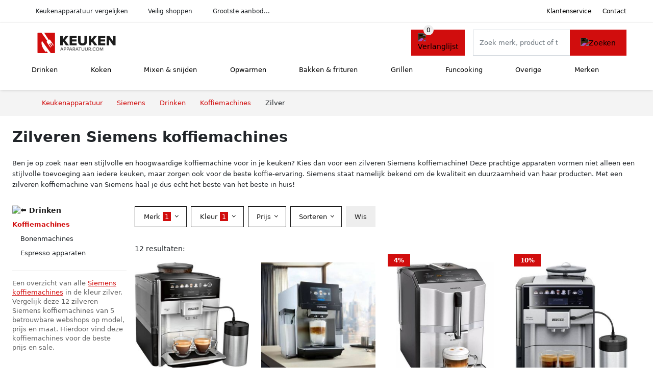

--- FILE ---
content_type: text/html; charset=UTF-8
request_url: https://keukenapparatuur.com/siemens/koffiemachines?color=zilver
body_size: 9113
content:
<!DOCTYPE html>
<html lang="nl-NL">
<head>
    <meta charset="UTF-8">

    <link rel="dns-prefetch" href="https://www.googletagmanager.com">
    <link rel="dns-prefetch" href="https://www.google-analytics.com">
    <link rel="dns-prefetch" href="https://fonts.gstatic.com">
    <link rel="preload" href="https://wct-2.com/wct.js" as="script">
    <link rel="preconnect" href="https://www.googletagmanager.com">
    <link rel="preconnect" href="https://www.google-analytics.com">

    <meta http-equiv="X-UA-Compatible" content="IE=edge">
    <meta name="viewport" content="width=device-width, initial-scale=1.0, minimum-scale=1.0, maximum-scale=5.0, user-scalable=yes">
    <title>Zilveren Siemens koffiemachines - Keukenapparatuur.com</title>
    <meta name="robots" content="index,follow">
    <link rel="icon" href="/favicon.ico">

    
	<meta name="description" content="Vind goede zilveren siemens koffiemachines op keukenapparatuur.com. Het grootste aanbod, nieuwe collectie, uitverkoop, alle merken van alle keukenapparatuur.">
	<link rel="canonical" href="https://keukenapparatuur.com/siemens/koffiemachines?color=zilver">
    <link rel="stylesheet" type="text/css" href="/resources/css/app.css?v=3.1.1" media="all" />
    
    <link rel="stylesheet" href="/resources/css/products.css?v=3.1.1">
        <link rel="dns-prefetch" href="https://www.googletagmanager.com">
        <script>
            (function(w, d, s, l, i) {
                w[l] = w[l] || [];
                w[l].push({
                    'gtm.start': new Date().getTime(),
                    event: 'gtm.js'
                });
                var f = d.getElementsByTagName(s)[0],
                    j = d.createElement(s),
                    dl = l != 'dataLayer' ? '&l=' + l : '';
                j.async = true;
                j.src =
                    'https://www.googletagmanager.com/gtm.js?id=' + i + dl;
                f.parentNode.insertBefore(j, f);
            })(window, document, 'script', 'dataLayer', 'GTM-MT3V6H3');
        </script>
    
    <style>
         :root {
            --primary: 209, 13, 13;
            --primary-dark-theme: 255, 124, 124;
            --link-dark-theme: 255, 124, 124;
        }
    </style>

    

    <script type="text/javascript">
        (function(w, c, t, u) {
            w._wct = w._wct || {};
            w._wct = u;
            var s = c.createElement(t);
            s.type = 'text/javascript';
            s.async = true;
            s.src = 'https://wct-2.com/wct.js';
            var r = c.getElementsByTagName(t)[0];
            r.parentNode.insertBefore(s, r);
        }(window, document, 'script', {
            'uid': 'cVaViC',
            'google_tracking_id': '',
            'proxy': 'https://wct-2.com'
        }));
    </script>

    <meta property="og:title" content="Zilveren Siemens koffiemachines - Keukenapparatuur.com" />
    <meta property="og:description" content="Vind goede zilveren siemens koffiemachines op…" />
        <meta property="og:site_name" content="Keukenapparatuur.com" />
    <meta property="og:url" content="https://keukenapparatuur.com/siemens/koffiemachines?color=zilver" />

    
    <base href="https://keukenapparatuur.com/">
</head>

<body class="v3 site-kitchen page-siemenskoffiemachines ">
    <noscript><iframe src="https://www.googletagmanager.com/ns.html?id=GTM-MT3V6H3" height="0" width="0" style="display:none;visibility:hidden"></iframe></noscript>    <div class="navbar d-none d-lg-flex navbar-expand-lg" id="navbar-top">
        <div class="container-fluid">
            <ul class="navbar-nav ul-checks">
                
                                <li class="nav-item">Keukenapparatuur vergelijken</li>
                                <li class="nav-item">Veilig  shoppen</li>
                                <li class="nav-item">Grootste aanbod...</li>            </ul>
            <ul class="navbar-nav ms-auto">
                <li class="nav-item"><a rel="nofollow" class="nav-link" href="/klantenservice">Klantenservice</a></li>
                <li class="nav-item"><a rel="nofollow" class="nav-link" href="/klantenservice/contact">Contact</a></li>
                            </ul>
        </div>
    </div>

    <nav class="navbar navbar-expand-lg navbar-light" id="navbar-main">
        <div class="container-fluid">
            <button id="menu-toggler" class="navbar-toggler" type="button" aria-label="Toggle navigation">
                <span class="navbar-toggler-icon"></span>
            </button>
            <a class="navbar-brand" href="https://keukenapparatuur.com/">
                <img src="/resources/img/keukenapparatuur-logo.svg" alt="Keukenapparatuur.com" class="img-fluid" width="196px" height="30px">            </a>
                            <span class="btn btn-primary me-3 btn-wishlist mobile" data-route="/verlanglijst" title="Verlanglijst">
                    <img src="/resources/img/fas/heart.svg" alt="Verlanglijst" class="icon invert">
                </span>
                        <div class="collapse navbar-collapse" id="navbar-menu">
                <ul class="navbar-nav me-auto my-2 my-lg-0 navbar-nav-scroll">
                    <li class="nav-item dropdown"><a class="nav-link" href="/drinken" >Drinken</a>            <button class="nav-link dropdown-toggle btn btn-light" role="button" data-bs-toggle="dropdown" aria-expanded="false">
                <img src="/resources/img/far/chevron-down.svg" alt="⬇️" class="icon">
            </button>

                            <ul id="dropdown-master4" class="dropdown-menu full-width-dropdown p-0">
                    <div class="container d-flex d-md-block h-100">
                        <ul style="columns: 4;">
                            <li><a href="biertaps">Biertaps</a></li><li><a href="bruiswatertoestellen">Bruiswatertoestellen</a></li><li><a href="citruspersen">Citruspersen</a></li><li><a href="ijsblokjesmachines">Ijsblokjesmachines</a></li><li><a href="koffiemachines">Koffiemachines</a></li><li><a href="koffiemolens">Koffiemolens</a></li><li><a href="kokendwaterkranen">Kokendwaterkranen</a></li><li><a href="melkopschuimers">Melkopschuimers</a></li><li><a href="sapcentrifuges">Sapcentrifuges</a></li><li><a href="slowjuicers">Slowjuicers</a></li><li><a href="waterkokers">Waterkokers</a></li><li><a href="yoghurtmakers">Yoghurtmakers</a></li>                        </ul>
                    </div>
                </ul>
                </li><li class="nav-item dropdown"><a class="nav-link" href="/koken" >Koken</a>            <button class="nav-link dropdown-toggle btn btn-light" role="button" data-bs-toggle="dropdown" aria-expanded="false">
                <img src="/resources/img/far/chevron-down.svg" alt="⬇️" class="icon">
            </button>

                            <ul id="dropdown-master5" class="dropdown-menu full-width-dropdown p-0">
                    <div class="container d-flex d-md-block h-100">
                        <ul style="columns: 4;">
                            <li><a href="afzuigkappen">Afzuigkappen</a></li><li><a href="eierkokers">Eierkokers</a></li><li><a href="fornuizen">Fornuizen</a></li><li><a href="kookplaten">Kookplaten</a></li><li><a href="kooksets">Kooksets</a></li><li><a href="multicookers">Multicookers</a></li><li><a href="rijstkokers">Rijstkokers</a></li><li><a href="slowcookers">Slowcookers</a></li><li><a href="soepmakers">Soepmakers</a></li><li><a href="sous-vides">Sous vides</a></li><li><a href="stoomkokers">Stoomkokers</a></li>                        </ul>
                    </div>
                </ul>
                </li><li class="nav-item dropdown"><a class="nav-link" href="/mixen-en-snijden" >Mixen & snijden</a>            <button class="nav-link dropdown-toggle btn btn-light" role="button" data-bs-toggle="dropdown" aria-expanded="false">
                <img src="/resources/img/far/chevron-down.svg" alt="⬇️" class="icon">
            </button>

                            <ul id="dropdown-master6" class="dropdown-menu full-width-dropdown p-0">
                    <div class="container d-flex d-md-block h-100">
                        <ul style="columns: 4;">
                            <li><a href="blenders">Blenders</a></li><li><a href="elektrische-messen">Elektrische messen</a></li><li><a href="foodprocessors">Foodprocessors</a></li><li><a href="hakmolens">Hakmolens</a></li><li><a href="handmixers">Handmixers</a></li><li><a href="keukenmixers">Keukenmixers</a></li><li><a href="snijmachines">Snijmachines</a></li><li><a href="staafmixers">Staafmixers</a></li>                        </ul>
                    </div>
                </ul>
                </li><li class="nav-item dropdown"><a class="nav-link" href="/opwarmen" >Opwarmen</a>            <button class="nav-link dropdown-toggle btn btn-light" role="button" data-bs-toggle="dropdown" aria-expanded="false">
                <img src="/resources/img/far/chevron-down.svg" alt="⬇️" class="icon">
            </button>

                            <ul id="dropdown-master7" class="dropdown-menu full-width-dropdown p-0">
                    <div class="container d-flex d-md-block h-100">
                        <ul style="columns: 4;">
                            <li><a href="magnetrons">Magnetrons</a></li><li><a href="ovens">Ovens</a></li><li><a href="stoomovens">Stoomovens</a></li><li><a href="warmhoudlades">Warmhoudlades</a></li><li><a href="warmhoudplaten">Warmhoudplaten</a></li>                        </ul>
                    </div>
                </ul>
                </li><li class="nav-item dropdown"><a class="nav-link" href="/bakken-en-frituren" >Bakken & frituren</a>            <button class="nav-link dropdown-toggle btn btn-light" role="button" data-bs-toggle="dropdown" aria-expanded="false">
                <img src="/resources/img/far/chevron-down.svg" alt="⬇️" class="icon">
            </button>

                            <ul id="dropdown-master9" class="dropdown-menu full-width-dropdown p-0">
                    <div class="container d-flex d-md-block h-100">
                        <ul style="columns: 4;">
                            <li><a href="airfryers">Airfryers</a></li><li><a href="broodbakmachines">Broodbakmachines</a></li><li><a href="friteuses">Friteuses</a></li>                        </ul>
                    </div>
                </ul>
                </li><li class="nav-item dropdown"><a class="nav-link" href="/grillen" >Grillen</a>            <button class="nav-link dropdown-toggle btn btn-light" role="button" data-bs-toggle="dropdown" aria-expanded="false">
                <img src="/resources/img/far/chevron-down.svg" alt="⬇️" class="icon">
            </button>

                            <ul id="dropdown-master10" class="dropdown-menu full-width-dropdown p-0">
                    <div class="container d-flex d-md-block h-100">
                        <ul style="columns: 4;">
                            <li><a href="broodroosters">Broodroosters</a></li><li><a href="contactgrills">Contactgrills</a></li><li><a href="grills">Grills</a></li><li><a href="tosti-apparaten">Tosti apparaten</a></li>                        </ul>
                    </div>
                </ul>
                </li><li class="nav-item dropdown"><a class="nav-link" href="/funcooking" >Funcooking</a>            <button class="nav-link dropdown-toggle btn btn-light" role="button" data-bs-toggle="dropdown" aria-expanded="false">
                <img src="/resources/img/far/chevron-down.svg" alt="⬇️" class="icon">
            </button>

                            <ul id="dropdown-master12" class="dropdown-menu full-width-dropdown p-0">
                    <div class="container d-flex d-md-block h-100">
                        <ul style="columns: 4;">
                            <li><a href="chocoladefonteinen">Chocoladefonteinen</a></li><li><a href="cupcakemakers">Cupcakemakers</a></li><li><a href="droogovens">Droogovens</a></li><li><a href="fonduesets">Fonduesets</a></li><li><a href="gourmetsets">Gourmetsets</a></li><li><a href="hotdog-makers">Hotdog makers</a></li><li><a href="ijsmachines">Ijsmachines</a></li><li><a href="pannenkoekenmakers">Pannenkoekenmakers</a></li><li><a href="party-pannen">Party pannen</a></li><li><a href="pizzamakers">Pizzamakers</a></li><li><a href="poffertjespannen">Poffertjespannen</a></li><li><a href="popcornmakers">Popcornmakers</a></li><li><a href="suikerspinmachines">Suikerspinmachines</a></li><li><a href="wafelijzerplaten">Wafelijzerplaten</a></li><li><a href="wafelijzers">Wafelijzers</a></li><li><a href="wok-sets">Wok sets</a></li>                        </ul>
                    </div>
                </ul>
                </li><li class="nav-item dropdown"><a class="nav-link" href="/overige" >Overige</a>            <button class="nav-link dropdown-toggle btn btn-light" role="button" data-bs-toggle="dropdown" aria-expanded="false">
                <img src="/resources/img/far/chevron-down.svg" alt="⬇️" class="icon">
            </button>

                            <ul id="dropdown-master8" class="dropdown-menu full-width-dropdown p-0">
                    <div class="container d-flex d-md-block h-100">
                        <ul style="columns: 4;">
                            <li><a href="keukenweegschalen">Keukenweegschalen</a></li><li><a href="pastamachines">Pastamachines</a></li><li><a href="vacumeerlades">Vacumeerlades</a></li><li><a href="vacumeermachines">Vacumeermachines</a></li>                        </ul>
                    </div>
                </ul>
                </li><li class="nav-item "><a class="nav-link" href="/merken" >Merken</a></li>                </ul>

                                    <form id="searchbox" class="position-relative d-none d-lg-flex" method="GET" action="/zoeken">
                                                                        <span class="btn btn-primary me-3 btn-wishlist" data-route="/verlanglijst" title="Verlanglijst">
                            <img src="/resources/img/fas/heart.svg" alt="Verlanglijst" class="icon invert">
                        </span>
                        <div class="input-group input-group-border">
                                                        <input class="form-control main-search" type="search" name="q" autocomplete="off" placeholder="Zoek merk, product of trefwoord.." aria-label="Search" value="">
                            <button class="btn btn-primary" type="submit"><img src="/resources/img/fas/search.svg" alt="Zoeken" class="icon invert"></button>
                        </div>
                    </form>
                            </div>

        </div>
        <div id="navbar-full" class="container-fluid"></div>
    </nav>

    <form id="menu-searchbar" class="position-relative d-block d-lg-none p-2" method="GET" action="/zoeken">
        <div class="input-group mt-1">
            <input class="form-control main-search" type="search" name="q" autocomplete="off" placeholder="Zoek merk, product of trefwoord.." aria-label="Search" value="">
            <button class="btn btn-primary" type="submit"><img src="/resources/img/fas/search.svg" alt="Zoeken" class="icon invert"></button>
        </div>
    </form><section class="section-breadcrumb">
    <div class="container">
        <nav aria-label="breadcrumb">
            <ol class="breadcrumb" itemscope itemtype="http://schema.org/BreadcrumbList">
                <li itemprop="itemListElement" itemscope itemtype="http://schema.org/ListItem" class="breadcrumb-item"><a itemprop="item" href="/"><span itemprop="name">Keukenapparatuur</span><meta itemprop="position" content="1"></a></li>
<li itemprop="itemListElement" itemscope itemtype="http://schema.org/ListItem" class="breadcrumb-item"><a itemprop="item" href="/siemens"><span itemprop="name">Siemens</span><meta itemprop="position" content="2"></a></li>
<li itemprop="itemListElement" itemscope itemtype="http://schema.org/ListItem" class="breadcrumb-item"><a itemprop="item" href="/siemens/drinken"><span itemprop="name">Drinken</span><meta itemprop="position" content="3"></a></li>
<li itemprop="itemListElement" itemscope itemtype="http://schema.org/ListItem" class="breadcrumb-item"><a itemprop="item" href="/siemens/koffiemachines"><span itemprop="name">Koffiemachines</span><meta itemprop="position" content="4"></a></li>
<li itemprop="itemListElement" itemscope itemtype="http://schema.org/ListItem" class="breadcrumb-item"><span itemprop="name">Zilver</span><meta itemprop="position" content="5"></li>
            </ol>
        </nav>
    </div>
</section>
<style>
 @media (max-width: 767.98px) {
 body {
 display: grid;
 }

 body .section-breadcrumb {
 order: 1000;
 }

 body footer {
 order: 1001;
 margin-top: 0;
 }
 }

 .button-container {
 position: fixed;
 bottom: 20px;
 right: 20px;
 z-index: 1000;
 }
</style>

<div class="button-container">
 <span class="btn btn-primary d-none btn-up" title="Omhoog">
 <img src="/resources/img/fas/arrow-up.svg" alt="Pijltje omhoog" class="icon invert ml-2">
 </span>
</div>

<section id="product-list">

 <div id="product-list-title">
 <div class="row align-items-center">
 <div class="col-12 d-flex d-md-none mb-3">
 <a class="btn btn-light" title="Drinken" href="/drinken" ><img class="icon" src="/resources/img/fas/arrow-left.svg" alt="⬅️" title="Vorige"></a> <button type="button" class="btn btn-outline-dark ms-auto me-1 btn-filter-reset-all">Wis filters</button>
 <button type="button" class="btn btn-outline-primary btn-filter-bar">Alle filters</button>
 </div>
 <div class="col-12 col-md-auto">
 <h1>Zilveren Siemens koffiemachines</h1>
 </div>
 </div>
 </div>

 <div id="product-list-intro">
 <div id="intro-text"><p>Ben je op zoek naar een stijlvolle en hoogwaardige koffiemachine voor in je keuken? Kies dan voor een zilveren Siemens koffiemachine! Deze prachtige apparaten vormen niet alleen een stijlvolle toevoeging aan iedere keuken, maar zorgen ook voor de beste koffie-ervaring. Siemens staat namelijk bekend om de kwaliteit en duurzaamheid van haar producten. Met een zilveren koffiemachine van Siemens haal je dus echt het beste van het beste in huis!</p></div>
 <button type="button" class="btn btn-sm btn-link p-0 mb-3" id="read-more">Meer lezen</button>
 </div>

 <div id="product-list-sidebar">
 <div class="h6 mb-2">
 <a class="text-dark" title="Drinken" href="/drinken" ><img class="icon icon-up-1" src="/resources/img/fas/chevron-left.svg" alt="⬅️" title="Vorige"> Drinken</a> </div>
 <ul class="sidebar-filter">
 <li class="active"><span data-open-url="/siemens/drinken?color=zilver" >Koffiemachines</span></li><li><ul><li><span data-open-url="/siemens/bonenmachines?color=zilver" >Bonenmachines</span></li><li><a title="Zilveren Siemens espresso apparaten" href="/siemens/espresso-apparaten?color=zilver" >Espresso apparaten</a></li></li></ul> </ul>

 <div class="my-2">
 <hr>
 <p style="color: #626262; line-height: 140%; font-size: .9em;">
 Een overzicht van alle <a href="/siemens" title="Siemens schoenen">Siemens</a> <a href="/koffiemachines" title="Koffiemachines">koffiemachines</a> in de kleur zilver. Vergelijk deze 12 zilveren Siemens koffiemachines van 5 betrouwbare webshops op model, prijs en maat. Hierdoor vind deze koffiemachines voor de beste prijs en sale. </p>
 </div>

 </div>

 <div id="product-list-filters">
 <div id="quick-filters" class="mb-3">
 <span class="btn btn-light me-2 " data-open-url="/siemens/bonenmachines?color=zilver" >Bonenmachines</span><a class="btn btn-light me-2 " title="Zilveren Siemens espresso apparaten" href="/siemens/espresso-apparaten?color=zilver" >Espresso apparaten</a> </div>
 
 <div class="row filter-bar g-2 mb-3">
 <div class="col-12 filter-top-bar">
 <div class="row">
 <div class="col-auto">
 <button type="button" class="btn btn-outline-dark btn-filter-bar"><img class="icon" src="/resources/img/fas/arrow-left.svg" alt="⬅️"></button>
 </div>
 <div class="col">
 Filter </div>
 </div>
 </div>
 <input type="hidden" name="q" value=""><input type="hidden" name="master_category" value="drinken"><input type="hidden" name="categories[]" value="koffiemachines"> <div class="col-auto">
 <div class="dropdown dropdown-brands" data-type="brands">
 <button class="btn btn-outline-dark dropdown-toggle" type="button" data-bs-toggle="dropdown" aria-expanded="false">
 Merk <span class="dropdown-count">1</span>
 </button>
 <div class="dropdown-menu">
 <div class="brand-search-group">
 <label class="input-group input-group-border">
 <input class="form-control brands-input" placeholder="Zoek merk">
 <span class="input-group-text"><img src="/resources/img/fas/search.svg" alt="Zoeken" class="icon"></span>
 </label>
 </div>
 <ul class="dropdown-menu-items">
 <li><span data-filter="siemens" class="dropdown-item active" data-open-url="/koffiemachines?color=zilver" ><span>Siemens</span> <span>12</span></span></li><li><span data-filter="adler" class="dropdown-item" data-open-url="/koffiemachines?brands=adler,siemens&color=zilver" ><span>Adler</span> <span>2</span></span></li><li><span data-filter="aigostar" class="dropdown-item" data-open-url="/koffiemachines?brands=aigostar,siemens&color=zilver" ><span>Aigostar</span> <span>1</span></span></li><li><span data-filter="ariete" class="dropdown-item" data-open-url="/koffiemachines?brands=ariete,siemens&color=zilver" ><span>Ariete</span> <span>4</span></span></li><li><span data-filter="bartscher" class="dropdown-item" data-open-url="/koffiemachines?brands=bartscher,siemens&color=zilver" ><span>Bartscher</span> <span>15</span></span></li><li><span data-filter="beem" class="dropdown-item" data-open-url="/koffiemachines?brands=beem,siemens&color=zilver" ><span>Beem</span> <span>5</span></span></li><li><span data-filter="beko" class="dropdown-item" data-open-url="/koffiemachines?brands=beko,siemens&color=zilver" ><span>Beko</span> <span>2</span></span></li><li><span data-filter="bestron" class="dropdown-item" data-open-url="/koffiemachines?brands=bestron,siemens&color=zilver" ><span>Bestron</span> <span>2</span></span></li><li><span data-filter="bialetti" class="dropdown-item" data-open-url="/koffiemachines?brands=bialetti,siemens&color=zilver" ><span>Bialetti</span> <span>4</span></span></li><li><span data-filter="biolomix" class="dropdown-item" data-open-url="/koffiemachines?brands=biolomix,siemens&color=zilver" ><span>BioloMix</span> <span>2</span></span></li><li><span data-filter="blackdecker" class="dropdown-item" data-open-url="/koffiemachines?brands=blackdecker,siemens&color=zilver" ><span>Black+Decker</span> <span>2</span></span></li><li><span data-filter="bosch" class="dropdown-item" data-open-url="/koffiemachines?brands=bosch,siemens&color=zilver" ><span>Bosch</span> <span>2</span></span></li><li><span data-filter="caterchef" class="dropdown-item" data-open-url="/koffiemachines?brands=caterchef,siemens&color=zilver" ><span>CaterChef</span> <span>2</span></span></li><li><span data-filter="cecotec" class="dropdown-item" data-open-url="/koffiemachines?brands=cecotec,siemens&color=zilver" ><span>Cecotec</span> <span>2</span></span></li><li><span data-filter="clatronic" class="dropdown-item" data-open-url="/koffiemachines?brands=clatronic,siemens&color=zilver" ><span>CLATRONIC</span> <span>1</span></span></li><li><span data-filter="cloer" class="dropdown-item" data-open-url="/koffiemachines?brands=cloer,siemens&color=zilver" ><span>Cloer</span> <span>1</span></span></li><li><span data-filter="delonghi" class="dropdown-item" data-open-url="/koffiemachines?brands=delonghi,siemens&color=zilver" ><span>Delonghi</span> <span>25</span></span></li><li><span data-filter="domo" class="dropdown-item" data-open-url="/koffiemachines?brands=domo,siemens&color=zilver" ><span>Domo</span> <span>4</span></span></li><li><span data-filter="gaggia" class="dropdown-item" data-open-url="/koffiemachines?brands=gaggia,siemens&color=zilver" ><span>Gaggia</span> <span>7</span></span></li><li><span data-filter="hibrew" class="dropdown-item" data-open-url="/koffiemachines?brands=hibrew,siemens&color=zilver" ><span>HiBrew</span> <span>6</span></span></li><li><span data-filter="inventum" class="dropdown-item" data-open-url="/koffiemachines?brands=inventum,siemens&color=zilver" ><span>Inventum</span> <span>1</span></span></li><li><span data-filter="jura" class="dropdown-item" data-open-url="/koffiemachines?brands=jura,siemens&color=zilver" ><span>Jura</span> <span>4</span></span></li><li><span data-filter="kitchenaid" class="dropdown-item" data-open-url="/koffiemachines?brands=kitchenaid,siemens&color=zilver" ><span>KitchenAid</span> <span>1</span></span></li><li><span data-filter="klarstein" class="dropdown-item" data-open-url="/koffiemachines?brands=klarstein,siemens&color=zilver" ><span>Klarstein</span> <span>5</span></span></li><li><span data-filter="krups" class="dropdown-item" data-open-url="/koffiemachines?brands=krups,siemens&color=zilver" ><span>Krups</span> <span>10</span></span></li><li><span data-filter="lelit" class="dropdown-item" data-open-url="/koffiemachines?brands=lelit,siemens&color=zilver" ><span>Lelit</span> <span>5</span></span></li><li><span data-filter="livoo" class="dropdown-item" data-open-url="/koffiemachines?brands=livoo,siemens&color=zilver" ><span>Livoo</span> <span>1</span></span></li><li><span data-filter="magimix" class="dropdown-item" data-open-url="/koffiemachines?brands=magimix,siemens&color=zilver" ><span>Magimix</span> <span>2</span></span></li><li><span data-filter="media-evolution" class="dropdown-item" data-open-url="/koffiemachines?brands=media-evolution,siemens&color=zilver" ><span>Media Evolution</span> <span>3</span></span></li><li><span data-filter="medion" class="dropdown-item" data-open-url="/koffiemachines?brands=medion,siemens&color=zilver" ><span>Medion</span> <span>3</span></span></li><li><span data-filter="melitta" class="dropdown-item" data-open-url="/koffiemachines?brands=melitta,siemens&color=zilver" ><span>Melitta</span> <span>17</span></span></li><li><span data-filter="mesko" class="dropdown-item" data-open-url="/koffiemachines?brands=mesko,siemens&color=zilver" ><span>Mesko</span> <span>1</span></span></li><li><span data-filter="miele" class="dropdown-item" data-open-url="/koffiemachines?brands=miele,siemens&color=zilver" ><span>Miele</span> <span>1</span></span></li><li><span data-filter="moccamaster" class="dropdown-item" data-open-url="/koffiemachines?brands=moccamaster,siemens&color=zilver" ><span>Moccamaster</span> <span>8</span></span></li><li><span data-filter="nedis" class="dropdown-item" data-open-url="/koffiemachines?brands=nedis,siemens&color=zilver" ><span>Nedis</span> <span>1</span></span></li><li><span data-filter="nivona" class="dropdown-item" data-open-url="/koffiemachines?brands=nivona,siemens&color=zilver" ><span>Nivona</span> <span>5</span></span></li><li><span data-filter="philips" class="dropdown-item" data-open-url="/koffiemachines?brands=philips,siemens&color=zilver" ><span>Philips</span> <span>2</span></span></li><li><span data-filter="princess" class="dropdown-item" data-open-url="/koffiemachines?brands=princess,siemens&color=zilver" ><span>Princess</span> <span>2</span></span></li><li><span data-filter="proficook" class="dropdown-item" data-open-url="/koffiemachines?brands=proficook,siemens&color=zilver" ><span>ProfiCook</span> <span>8</span></span></li><li><span data-filter="quickmill" class="dropdown-item" data-open-url="/koffiemachines?brands=quickmill,siemens&color=zilver" ><span>Quickmill</span> <span>4</span></span></li><li><span data-filter="rommelsbacher" class="dropdown-item" data-open-url="/koffiemachines?brands=rommelsbacher,siemens&color=zilver" ><span>Rommelsbacher</span> <span>4</span></span></li><li><span data-filter="russell-hobbs" class="dropdown-item" data-open-url="/koffiemachines?brands=russell-hobbs,siemens&color=zilver" ><span>Russell Hobbs</span> <span>7</span></span></li><li><span data-filter="sage" class="dropdown-item" data-open-url="/koffiemachines?brands=sage,siemens&color=zilver" ><span>Sage</span> <span>8</span></span></li><li><span data-filter="saro" class="dropdown-item" data-open-url="/koffiemachines?brands=saro,siemens&color=zilver" ><span>Saro</span> <span>2</span></span></li><li><span data-filter="severin" class="dropdown-item" data-open-url="/koffiemachines?brands=severin,siemens&color=zilver" ><span>Severin</span> <span>4</span></span></li><li><span data-filter="smeg" class="dropdown-item" data-open-url="/koffiemachines?brands=siemens,smeg&color=zilver" ><span>Smeg</span> <span>2</span></span></li><li><span data-filter="solis" class="dropdown-item" data-open-url="/koffiemachines?brands=siemens,solis&color=zilver" ><span>SOLIS</span> <span>7</span></span></li><li><span data-filter="tomado" class="dropdown-item" data-open-url="/koffiemachines?brands=siemens,tomado&color=zilver" ><span>Tomado</span> <span>1</span></span></li><li><span data-filter="westinghouse" class="dropdown-item" data-open-url="/koffiemachines?brands=siemens,westinghouse&color=zilver" ><span>Westinghouse</span> <span>1</span></span></li><li><span data-filter="wmf" class="dropdown-item" data-open-url="/koffiemachines?brands=siemens,wmf&color=zilver" ><span>WMF</span> <span>5</span></span></li> </ul>
 <button type="button" class="btn btn-link btn-show-all-brands w-100">Alle merken weergeven</button>
 <div class="btn-group d-flex">
 <button type="button" class="btn btn-light btn-filter-reset">Wis</button>
 <button type="button" class="btn btn-primary btn-filter-apply">Opslaan <span class="apply-count">12</span></button>
 </div>
 </div>
 </div>
 </div>
 <div class="col-auto">
 <div class="dropdown dropdown-colors" data-type="colors">
 <button class="btn btn-outline-dark dropdown-toggle" type="button" data-bs-toggle="dropdown" aria-expanded="false">
 Kleur <span class="dropdown-count">1</span>
 </button>
 <div class="dropdown-menu">
 <ul class="dropdown-menu-items row g-2">
 <li class="col-6 color-zwart"><div class="color-inside"><span data-filter="zwart" data-name="Zwart" class="" data-open-url="/siemens/koffiemachines?colors=zilver,zwart" >
 <div style="background: #000000;">
 <img src="/resources/img/fas/check.svg" alt="✅" class="icon invert"> 
 </div>
 <span>Siemens koffiemachines</span>
 </span></div></li><li class="col-6 color-zilver"><div class="color-inside"><span data-filter="zilver" data-name="Zilver" class="active" data-open-url="/siemens/koffiemachines" >
 <div style="background: #cccccc;">
 <img src="/resources/img/fas/check.svg" alt="✅" class="icon invert"> 
 </div>
 <span>Siemens koffiemachines</span>
 </span></div></li><li class="col-6 color-grijs"><div class="color-inside"><span data-filter="grijs" data-name="Grijs" class="" data-open-url="/siemens/koffiemachines?colors=zilver,grijs" >
 <div style="background: #999999;">
 <img src="/resources/img/fas/check.svg" alt="✅" class="icon invert"> 
 </div>
 <span>Siemens koffiemachines</span>
 </span></div></li><li class="col-6 color-wit"><div class="color-inside"><span data-filter="wit" data-name="Wit" class="" data-open-url="/siemens/koffiemachines?colors=zilver,wit" >
 <div style="background: #ffffff;">
 <img src="/resources/img/fas/check.svg" alt="✅" class="icon "> 
 </div>
 <span>Siemens koffiemachines</span>
 </span></div></li> </ul>
 <div class="btn-group d-flex">
 <button type="button" class="btn btn-light btn-filter-reset">Wis</button>
 <button type="button" class="btn btn-primary btn-filter-apply">Opslaan <span class="apply-count">12</span></button>
 </div>
 </div>
 </div>
 </div>
 <div class="col-auto">
 <div class="dropdown dropdown-prices">
 <button class="btn btn-outline-dark dropdown-toggle" type="button" data-bs-toggle="dropdown" aria-expanded="false">
 Prijs <span class="dropdown-count"></span>
 </button>
 <div class="dropdown-menu">
 <div class="dropdown-menu-items">
 <div class="price-range" data-min="0" data-max="10000">
 <div class="multi-range">
 <div class="multi-range-bar"></div>
 <button type="button" class="btn-range btn-range-min"></button>
 <button type="button" class="btn-range btn-range-max"></button>
 </div>
 <div class="input-group">
 <span class="input-group-text border">&euro;</span>
 <input type="number" class="form-control price-range-min" name="price_min" step="25" min="0" max="10000" value="0" data-default="0">
 <input type="number" class="form-control price-range-max" name="price_max" step="25" min="0" max="10000" value="10000" data-default="10000">
 </div>
 </div>
 <div class="form-check sale-only">
 <input class="form-check-input" type="checkbox" value="1" name="sale" id="check-sale" >
 <label class="form-check-label" for="check-sale">
 Alleen afgeprijsde artikelen </label>
 </div>
 </div>
 <div class="btn-group d-flex">
 <button type="button" class="btn btn-light btn-filter-reset">Wis</button>
 <button type="button" class="btn btn-primary btn-filter-apply">Opslaan <span class="apply-count">12</span></button>
 </div>
 </div>
 </div>
 </div>
 
 
 <div class="col-auto">
 <div class="dropdown dropdown-sort" data-type="sort">
 <button class="btn btn-outline-dark dropdown-toggle" type="button" data-bs-toggle="dropdown" aria-expanded="false">
 Sorteren <span class="dropdown-count"></span>
 </button>
 <div class="dropdown-menu">
 <ul class="dropdown-menu-items">
 <li><span data-filter="recommended" class="dropdown-item active" data-open-url="/siemens/koffiemachines?color=zilver&sort=recommended" >Aanbevolen</span></li><li><span data-filter="price-low" class="dropdown-item" data-open-url="/siemens/koffiemachines?color=zilver&sort=price-low" >Laagste prijs</span></li><li><span data-filter="price-high" class="dropdown-item" data-open-url="/siemens/koffiemachines?color=zilver&sort=price-high" >Hoogste prijs</span></li><li><span data-filter="discount" class="dropdown-item" data-open-url="/siemens/koffiemachines?color=zilver&sort=discount" >Korting</span></li> </ul>
 </div>
 </div>
 </div>

 <div id="btn-actions" class="col-auto">
 <button type="button" class="btn btn-outline-dark btn-filter-reset-all">Wis</button>
 <button type="button" class="btn btn-primary btn-filter-apply btn-filter-apply-all">Toon <span class="apply-count">12</span> resultaten</button>
 </div>

 </div>
 </div>

 <div id="product-list-items">

 <div>
 12 resultaten:
 </div>
 
 <div id="product-list-row" class="row g-4">
 <a href="/product/siemens-te653m11rw-espressomachine-5-1868" class="col-product " data-id="5-1868"><picture class="img" ss-max="900"><source media="(min-width: 0px) and (max-width: 480px)" srcset="/images/products/art-en-craft/siemens-eq6-plus-s300-te653m11rw-volautomatische-espressomachines-4242003862070-2470-haai0.jpg?width=200 1x, /images/products/art-en-craft/siemens-eq6-plus-s300-te653m11rw-volautomatische-espressomachines-4242003862070-2470-haai0.jpg?width=400 2x"><source media="(min-width: 480px) and (max-width: 768px)" srcset="/images/products/art-en-craft/siemens-eq6-plus-s300-te653m11rw-volautomatische-espressomachines-4242003862070-2470-haai0.jpg?width=400 1x, /images/products/art-en-craft/siemens-eq6-plus-s300-te653m11rw-volautomatische-espressomachines-4242003862070-2470-haai0.jpg?width=800 2x"><source media="(min-width: 768px)" srcset="/images/products/art-en-craft/siemens-eq6-plus-s300-te653m11rw-volautomatische-espressomachines-4242003862070-2470-haai0.jpg?width=300 1x, /images/products/art-en-craft/siemens-eq6-plus-s300-te653m11rw-volautomatische-espressomachines-4242003862070-2470-haai0.jpg?width=600 2x"><img width="190" height="250" src="/images/products/art-en-craft/siemens-eq6-plus-s300-te653m11rw-volautomatische-espressomachines-4242003862070-2470-haai0.jpg" alt="Siemens EQ.6 Plus s300 TE653M11RW | Espressomachines | Keuken&amp;Koken Koffie&amp;Ontbijt | 4242003862070" ></picture><span class="p-name">Siemens EQ.6 Plus s300 TE653M11RW | Espressomachines | Keuken&amp;Koken Koffie&amp;Ontbijt | 4242003862070</span><span class="p-shops">2 webshops</span><span class="p-price">&euro; 629,-</span></a><a href="/product/siemens-eq700-integral-tq705r03-6-483" class="col-product " data-id="6-483"><picture class="img" ss-max="900"><source media="(min-width: 0px) and (max-width: 480px)" srcset="/images/products/blokker/siemens-expresso-tq705r03-eq700-integral-20-recepten-6-versie-3-temperaturen-touchscreen-350g-grain-6572-9dxs5.jpg?width=200 1x, /images/products/blokker/siemens-expresso-tq705r03-eq700-integral-20-recepten-6-versie-3-temperaturen-touchscreen-350g-grain-6572-9dxs5.jpg?width=400 2x"><source media="(min-width: 480px) and (max-width: 768px)" srcset="/images/products/blokker/siemens-expresso-tq705r03-eq700-integral-20-recepten-6-versie-3-temperaturen-touchscreen-350g-grain-6572-9dxs5.jpg?width=400 1x, /images/products/blokker/siemens-expresso-tq705r03-eq700-integral-20-recepten-6-versie-3-temperaturen-touchscreen-350g-grain-6572-9dxs5.jpg?width=800 2x"><source media="(min-width: 768px)" srcset="/images/products/blokker/siemens-expresso-tq705r03-eq700-integral-20-recepten-6-versie-3-temperaturen-touchscreen-350g-grain-6572-9dxs5.jpg?width=300 1x, /images/products/blokker/siemens-expresso-tq705r03-eq700-integral-20-recepten-6-versie-3-temperaturen-touchscreen-350g-grain-6572-9dxs5.jpg?width=600 2x"><img width="190" height="250" src="/images/products/blokker/siemens-expresso-tq705r03-eq700-integral-20-recepten-6-versie-3-temperaturen-touchscreen-350g-grain-6572-9dxs5.jpg" alt="Siemens Expresso TQ705R03 Eq.700 Integral 20 Recepten 6 Versie 3 Temperaturen Touchscreen 350G GRAINLAAG" ></picture><span class="p-name">Siemens Expresso TQ705R03 Eq.700 Integral 20 Recepten 6 Versie 3 Temperaturen Touchscreen 350G GRAINLAAG</span><span class="p-shops">1 webshop</span><span class="p-price">&euro; 1.359,-</span></a><a href="/product/siemens-eq300-espresso-apparaat-ti353201rw-5-2102" class="col-product " data-id="5-2102"><span class="badge bg-primary">4%</span><picture class="img" ss-max="690"><source media="(min-width: 0px) and (max-width: 480px)" srcset="/images/products/blokker/siemens-eq300-espresso-apparaat-ti353201rw-2102.jpg?width=200 1x, /images/products/blokker/siemens-eq300-espresso-apparaat-ti353201rw-2102.jpg?width=400 2x"><source media="(min-width: 480px)" srcset="/images/products/blokker/siemens-eq300-espresso-apparaat-ti353201rw-2102.jpg?width=300 1x, /images/products/blokker/siemens-eq300-espresso-apparaat-ti353201rw-2102.jpg?width=600 2x"><img width="190" height="250" src="/images/products/blokker/siemens-eq300-espresso-apparaat-ti353201rw-2102.jpg" alt="Siemens EQ.300 TI353201RW Volautomatische espressomachine Zilver" ></picture><span class="p-name">Siemens EQ.300 TI353201RW Volautomatische espressomachine Zilver</span><span class="p-shops">1 webshop</span><span class="p-price"><span class="p-price-old">&euro; 498,-</span> &euro; 475,-</span></a><a href="/product/siemens-eq6-plus-te657f03de-volautomaat-zwart-2-10963" class="col-product " data-id="2-10963"><span class="badge bg-primary">10%</span><picture class="img" ss-max="790"><source media="(min-width: 0px) and (max-width: 480px)" srcset="/images/products/blokker/siemens-eq6-plus-extraklasse-te657f03de-volautomatische-espressomachine-rvs-6960.jpg?width=200 1x, /images/products/blokker/siemens-eq6-plus-extraklasse-te657f03de-volautomatische-espressomachine-rvs-6960.jpg?width=400 2x"><source media="(min-width: 480px) and (max-width: 768px)" srcset="/images/products/blokker/siemens-eq6-plus-extraklasse-te657f03de-volautomatische-espressomachine-rvs-6960.jpg?width=400 1x, /images/products/blokker/siemens-eq6-plus-extraklasse-te657f03de-volautomatische-espressomachine-rvs-6960.jpg?width=790 2x"><source media="(min-width: 768px)" srcset="/images/products/blokker/siemens-eq6-plus-extraklasse-te657f03de-volautomatische-espressomachine-rvs-6960.jpg?width=300 1x, /images/products/blokker/siemens-eq6-plus-extraklasse-te657f03de-volautomatische-espressomachine-rvs-6960.jpg?width=600 2x"><img width="190" height="250" src="/images/products/blokker/siemens-eq6-plus-extraklasse-te657f03de-volautomatische-espressomachine-rvs-6960.jpg" alt="Siemens EQ6 Plus ExtraKlasse TE657F03DE Volautomatische espressomachine Inclusief RVS melkbeker RVS" ></picture><span class="p-name">Siemens EQ6 Plus ExtraKlasse TE657F03DE Volautomatische espressomachine Inclusief RVS melkbeker RVS</span><span class="p-shops">1 webshop</span><span class="p-price"><span class="p-price-old">&euro; 999,-</span> &euro; 899,-</span></a><a href="/product/siemens-eq300-tf303e07-zilver-metallic-6-1692" class="col-product " data-id="6-1692"><picture class="img" ss-max="900"><source media="(min-width: 0px) and (max-width: 480px)" srcset="/images/products/otto/extra/siemens-volautomatisch-koffiezetapparaat-tf303e07-inox-silver-metallic-2080-1.jpg?width=200 1x, /images/products/otto/extra/siemens-volautomatisch-koffiezetapparaat-tf303e07-inox-silver-metallic-2080-1.jpg?width=400 2x"><source media="(min-width: 480px) and (max-width: 768px)" srcset="/images/products/otto/extra/siemens-volautomatisch-koffiezetapparaat-tf303e07-inox-silver-metallic-2080-1.jpg?width=400 1x, /images/products/otto/extra/siemens-volautomatisch-koffiezetapparaat-tf303e07-inox-silver-metallic-2080-1.jpg?width=800 2x"><source media="(min-width: 768px)" srcset="/images/products/otto/extra/siemens-volautomatisch-koffiezetapparaat-tf303e07-inox-silver-metallic-2080-1.jpg?width=300 1x, /images/products/otto/extra/siemens-volautomatisch-koffiezetapparaat-tf303e07-inox-silver-metallic-2080-1.jpg?width=600 2x"><img width="190" height="250" src="/images/products/otto/extra/siemens-volautomatisch-koffiezetapparaat-tf303e07-inox-silver-metallic-2080-1.jpg" alt="SIEMENS Volautomatisch koffiezetapparaat EQ300 TF303E07 veel koffiespecialiteiten OneTouch-functie gebruiksvriendelijk display keramische molen zilverkleur metallic" ></picture><span class="p-name">SIEMENS Volautomatisch koffiezetapparaat EQ300 TF303E07 veel koffiespecialiteiten OneTouch-functie gebruiksvriendelijk display keramische molen zilverkleur metallic</span><span class="p-shops">3 webshops</span><span class="p-price">&euro; 483,-</span></a><a href="/product/siemens-eq900-tq905r03-zwart-6-2342" class="col-product " data-id="6-2342"><span class="badge bg-primary">20%</span><picture class="img" ss-max="740"><source media="(min-width: 0px) and (max-width: 480px)" srcset="/images/products/bolcom/siemens-siemens-eq900-tq905r03-volautomatische-espressomachine-rvs-i-631052.jpg?width=200 1x, /images/products/bolcom/siemens-siemens-eq900-tq905r03-volautomatische-espressomachine-rvs-i-631052.jpg?width=400 2x"><source media="(min-width: 480px)" srcset="/images/products/bolcom/siemens-siemens-eq900-tq905r03-volautomatische-espressomachine-rvs-i-631052.jpg?width=300 1x, /images/products/bolcom/siemens-siemens-eq900-tq905r03-volautomatische-espressomachine-rvs-i-631052.jpg?width=600 2x"><img width="190" height="250" src="/images/products/bolcom/siemens-siemens-eq900-tq905r03-volautomatische-espressomachine-rvs-i-631052.jpg" alt="Siemens EQ900 TQ905R03 Volautomatische espressomachine RVS" ></picture><span class="p-name">Siemens EQ900 TQ905R03 Volautomatische espressomachine RVS</span><span class="p-shops">2 webshops</span><span class="p-price"><span class="p-price-old">&euro; 2.399,-</span> &euro; 1.899,-</span></a><a href="/product/siemens-eq900-plus-tq903rz3-volautomatische-espressomachine-rvs-11-211467" class="col-product " data-id="11-211467"><picture class="img" ss-max="802"><source media="(min-width: 0px) and (max-width: 480px)" srcset="/images/products/bolcom/siemens-siemens-eq900-plus-tq903rz3-volautomatische-espressomachine-rvs-i-635035.jpg?width=200 1x, /images/products/bolcom/siemens-siemens-eq900-plus-tq903rz3-volautomatische-espressomachine-rvs-i-635035.jpg?width=400 2x"><source media="(min-width: 480px) and (max-width: 768px)" srcset="/images/products/bolcom/siemens-siemens-eq900-plus-tq903rz3-volautomatische-espressomachine-rvs-i-635035.jpg?width=400 1x, /images/products/bolcom/siemens-siemens-eq900-plus-tq903rz3-volautomatische-espressomachine-rvs-i-635035.jpg?width=800 2x"><source media="(min-width: 768px)" srcset="/images/products/bolcom/siemens-siemens-eq900-plus-tq903rz3-volautomatische-espressomachine-rvs-i-635035.jpg?width=300 1x, /images/products/bolcom/siemens-siemens-eq900-plus-tq903rz3-volautomatische-espressomachine-rvs-i-635035.jpg?width=600 2x"><img width="190" height="250" src="/images/products/bolcom/siemens-siemens-eq900-plus-tq903rz3-volautomatische-espressomachine-rvs-i-635035.jpg" alt="Siemens EQ900 Plus TQ903RZ3 | Keuken- en Kookartikelen | 4242003922521" loading="lazy"></picture><span class="p-name">Siemens EQ900 Plus TQ903RZ3 | Keuken- en Kookartikelen | 4242003922521</span><span class="p-shops">2 webshops</span><span class="p-price">&euro; 1.798,-</span></a><a href="/product/siemens-volautomatisch-koffiezetapparaat-tf303e01-daylight-silver-9-2044" class="col-product " data-id="9-2044"><span class="badge bg-primary">24%</span><picture class="img" ss-max="900"><source media="(min-width: 0px) and (max-width: 480px)" srcset="/images/products/otto/extra/siemens-volautomatisch-koffiezetapparaat-tf303e01-daylight-silver-2044-1.jpg?width=200 1x, /images/products/otto/extra/siemens-volautomatisch-koffiezetapparaat-tf303e01-daylight-silver-2044-1.jpg?width=400 2x"><source media="(min-width: 480px) and (max-width: 768px)" srcset="/images/products/otto/extra/siemens-volautomatisch-koffiezetapparaat-tf303e01-daylight-silver-2044-1.jpg?width=400 1x, /images/products/otto/extra/siemens-volautomatisch-koffiezetapparaat-tf303e01-daylight-silver-2044-1.jpg?width=800 2x"><source media="(min-width: 768px)" srcset="/images/products/otto/extra/siemens-volautomatisch-koffiezetapparaat-tf303e01-daylight-silver-2044-1.jpg?width=300 1x, /images/products/otto/extra/siemens-volautomatisch-koffiezetapparaat-tf303e01-daylight-silver-2044-1.jpg?width=600 2x"><img width="190" height="250" src="/images/products/otto/extra/siemens-volautomatisch-koffiezetapparaat-tf303e01-daylight-silver-2044-1.jpg" alt="SIEMENS Volautomatisch koffiezetapparaat EQ300 TF303E01 vele koffiespecialiteiten OneTouch-functie gebruikersvriendelijk display keramisch maalwerk daylight zilverkleur" loading="lazy"></picture><span class="p-name">SIEMENS Volautomatisch koffiezetapparaat EQ300 TF303E01 vele koffiespecialiteiten OneTouch-functie gebruikersvriendelijk display keramisch maalwerk daylight zilverkleur</span><span class="p-shops">2 webshops</span><span class="p-price"><span class="p-price-old">&euro; 619,99</span> &euro; 469,-</span></a><a href="/product/siemens-eq500-classic-tp515r02-6-2334" class="col-product " data-id="6-2334"><picture class="img" ss-max="693"><source media="(min-width: 0px) and (max-width: 480px)" srcset="/images/products/art-en-craft/siemens-koffiepadmachine-tp515r02-espressomachines-4242003927861-3697-grbu.jpg?width=200 1x, /images/products/art-en-craft/siemens-koffiepadmachine-tp515r02-espressomachines-4242003927861-3697-grbu.jpg?width=400 2x"><source media="(min-width: 480px)" srcset="/images/products/art-en-craft/siemens-koffiepadmachine-tp515r02-espressomachines-4242003927861-3697-grbu.jpg?width=300 1x, /images/products/art-en-craft/siemens-koffiepadmachine-tp515r02-espressomachines-4242003927861-3697-grbu.jpg?width=600 2x"><img width="190" height="250" src="/images/products/art-en-craft/siemens-koffiepadmachine-tp515r02-espressomachines-4242003927861-3697-grbu.jpg" alt="Siemens EQ500 TP515R02 Volautomatische Espressomachine Licht zilver Wit" loading="lazy"></picture><span class="p-name">Siemens EQ500 TP515R02 Volautomatische Espressomachine Licht zilver Wit</span><span class="p-shops">1 webshop</span><span class="p-price">&euro; 659,-</span></a><a href="/product/siemens-eq-500-classic-volautomaat-zwart-2-15776" class="col-product " data-id="2-15776"><span class="badge bg-primary">22%</span><picture class="img" ss-max="686"><source media="(min-width: 0px) and (max-width: 480px)" srcset="/images/products/bolcom/siemens-eq500-tp511r01-volautomatische-espressomachine-licht-zilver-204992-4d.jpg?width=200 1x, /images/products/bolcom/siemens-eq500-tp511r01-volautomatische-espressomachine-licht-zilver-204992-4d.jpg?width=400 2x"><source media="(min-width: 480px)" srcset="/images/products/bolcom/siemens-eq500-tp511r01-volautomatische-espressomachine-licht-zilver-204992-4d.jpg?width=300 1x, /images/products/bolcom/siemens-eq500-tp511r01-volautomatische-espressomachine-licht-zilver-204992-4d.jpg?width=600 2x"><img width="190" height="250" src="/images/products/bolcom/siemens-eq500-tp511r01-volautomatische-espressomachine-licht-zilver-204992-4d.jpg" alt="Siemens EQ500 TP511R01 Volautomatische Espressomachine Licht zilver" loading="lazy"></picture><span class="p-name">Siemens EQ500 TP511R01 Volautomatische Espressomachine Licht zilver</span><span class="p-shops">1 webshop</span><span class="p-price"><span class="p-price-old">&euro; 618,-</span> &euro; 479,-</span></a><a href="/product/siemens-eq300-tf305e04-roestvrij-staal-6-1689" class="col-product " data-id="6-1689"><span class="badge bg-primary">7%</span><picture class="img" ss-max="609"><source media="(min-width: 0px) and (max-width: 480px)" srcset="/images/products/bolcom/siemens-tf305e04-eq300-volautomaat-espressomachine-rvs-101267.jpg?width=200 1x, /images/products/bolcom/siemens-tf305e04-eq300-volautomaat-espressomachine-rvs-101267.jpg?width=400 2x"><source media="(min-width: 480px)" srcset="/images/products/bolcom/siemens-tf305e04-eq300-volautomaat-espressomachine-rvs-101267.jpg?width=300 1x, /images/products/bolcom/siemens-tf305e04-eq300-volautomaat-espressomachine-rvs-101267.jpg?width=600 2x"><img width="190" height="250" src="/images/products/bolcom/siemens-tf305e04-eq300-volautomaat-espressomachine-rvs-101267.jpg" alt="Siemens TF305E04 EQ300 Volautomaat espressomachine RVS" loading="lazy"></picture><span class="p-name">Siemens TF305E04 EQ300 Volautomaat espressomachine RVS</span><span class="p-shops">1 webshop</span><span class="p-price"><span class="p-price-old">&euro; 599,-</span> &euro; 554,60</span></a><a href="/product/siemens-eq9-s500-ti9553x1rw-home-connect-6-448" class="col-product " data-id="6-448"><picture class="img" ss-max="390"><source media="(min-width: 0px)" srcset="/images/products/coolblue/siemens-eq9-s500-ti9553x1rw-home-connect-448.jpg?width=300 1x, /images/products/coolblue/siemens-eq9-s500-ti9553x1rw-home-connect-448.jpg?width=390 2x"><img width="190" height="250" src="/images/products/coolblue/siemens-eq9-s500-ti9553x1rw-home-connect-448.jpg" alt="Siemens EQ.9 Plus Connect s500 TI9553X1RW Volautomatische espressomachine RVS" loading="lazy"></picture><span class="p-name">Siemens EQ.9 Plus Connect s500 TI9553X1RW Volautomatische espressomachine RVS</span><span class="p-shops">1 webshop</span><span class="p-price">&euro; 1.399,-</span></a> </div>

 <div class="pagination-wraper" style="margin: 40px 0px 30px;">


 <nav aria-label="Page navigation">
 <ul class="pagination">
 <li class="page-item"><span class="page-link disabled"><img class="icon" src="/resources/img/fas/arrow-left.svg" alt="⬅️"></span></li><li class="page-item"><span class="page-link pagination-info disabled" style="background: white; font-size: 1rem!important;">Pagina 1 van 1</span></li><li class="page-item"><span class="page-link disabled"><img class="icon" src="/resources/img/fas/arrow-right.svg" alt="➡️"></span></li> </ul>
 </nav>
 </div>
 </div>

 <div id="product-list-description">
 <span class="h2">Bekijk ook</span><div id="side-links" class="row"><a href="/siemens/koffiemachines?color=zwart" class="col-sidelinks">Zwarte Siemens koffiemachines</a><a href="/siemens/koffiemachines?color=grijs" class="col-sidelinks">Grijze Siemens koffiemachines</a><a href="/siemens/espresso-apparaten?color=zilver" class="col-sidelinks">Zilveren Siemens espresso apparaten</a><a href="/siemens/koffiemachines" class="col-sidelinks">Siemens koffiemachines</a><a href="/siemens/drinken" class="col-sidelinks">Siemens drinken</a></div>
 <p><h2>Zilveren <a href="/siemens/koffiemachines">Siemens koffiemachines</a>: het perfecte kopje koffie</h2>
<p>Siemens koffiemachines staan bekend om hun gebruiksgemak, innovatieve technologieën en uitstekende prestaties. Met een zilveren Siemens koffiemachine zet je keer op keer het perfecte kopje koffie. De machines zijn voorzien van diverse functies en instellingen, waardoor je zelf kunt experimenteren met je favoriete koffiesmaken en -sterktes. Zo kun je jouw eigen persoonlijke koffievoorkeur ontdekken en genieten van je favoriete koffievariaties, zoals espresso, cappuccino of latte macchiato, met slechts één druk op de knop.</p>

<h2>Design en functionaliteit in één</h2>
<p>Een zilveren Siemens koffiemachine is niet alleen een garantie voor heerlijke koffie, maar is ook een stijlvolle blikvanger in je keuken. De zilveren kleur van deze koffiemachines past perfect bij andere RVS-keukenapparaten en zorgt voor een strakke, moderne uitstraling. Siemens besteedt veel aandacht aan zowel het design als de functionaliteit van haar producten. De koffiemachines zijn dus niet alleen mooi om te zien, maar ook praktisch en eenvoudig te bedienen. Bovendien zijn ze ontworpen om weinig ruimte in te nemen op je aanrecht, waardoor ze zelfs in kleinere keukens passen. </p>

<h2>Koffieliefhebbers kiezen voor onze vergelijkingswebsite</h2>
<p>Als je op zoek bent naar de beste prijs voor je zilveren Siemens koffiemachine, dan ben je op onze vergelijkingswebsite aan het juiste adres. Op onze website vind je een uitgebreid overzicht van de verschillende modellen zilveren Siemens koffiemachines, met alle informatie die je nodig hebt om je keuze te maken. Door de koffiemachines te vergelijken op onze website, ben je er zeker van dat je de beste keuze maakt voor jouw budget en wensen. Dus waar wacht je nog op? Ontdek de wereld van Siemens koffiemachines en vind de perfecte zilveren koffiemachine voor jouw keuken!</p></p> </div>
</section>

<script>
 window.totalPages = 1;

 window.addEventListener('load', function() {
 const upBtns = document.querySelectorAll('.btn-up');
 const windowHeight = window.innerHeight;

 window.addEventListener('scroll', function() {
 const shouldShowBtns = window.scrollY > windowHeight;

 upBtns.forEach(function(upBtn) {
 upBtn.classList.toggle('d-none', !shouldShowBtns);
 });
 });

 upBtns.forEach(function(upBtn) {
 upBtn.addEventListener('click', function() {
 window.scrollTo({
 top: 0,
 behavior: 'smooth'
 });
 });
 });
 });
</script>
<link rel="stylesheet" href="/resources/css/footer.css?v=3.1.1">

<footer>
    <div class="container py-5">
        <div class="row justify-content-evenly align-items-center">
                            <div class="col-6 col-md-6 col-xl-auto mb-4 mb-md-0">
                    <div class="footer-block information-block">
                        <span class="h6">Populaire <a href="/categorieen">categorieën</a></span>
                        <ul class="list-unstyled">
                            <li><a href="drinken">Drinken</a></li><li><a href="koken">Koken</a></li><li><a href="mixen-en-snijden">Mixen & snijden</a></li><li><a href="opwarmen">Opwarmen</a></li><li><a href="bakken-en-frituren">Bakken & frituren</a></li><li><a href="grillen">Grillen</a></li>                        </ul>
                    </div>
                </div>
                            <div class="col-6 col-md-6 col-xl-auto mb-4 mb-md-0">
                    <div class="footer-block information-block">
                        <span class="h6">Populaire <a href="/merken">merken</a></span>
                        <ul class="list-unstyled">
                            
                                            <li>
                                                <a href="/tefal">
                                                Tefal keukenapparatuur
                                                </a>
                                            </li>
                                        
                                            <li>
                                                <a href="/smeg">
                                                Smeg keukenapparatuur
                                                </a>
                                            </li>
                                        
                                            <li>
                                                <a href="/bosch">
                                                Bosch keukenapparatuur
                                                </a>
                                            </li>
                                        
                                            <li>
                                                <a href="/aeg">
                                                AEG keukenapparatuur
                                                </a>
                                            </li>
                                        
                                            <li>
                                                <a href="/tristar">
                                                Tristar keukenapparatuur
                                                </a>
                                            </li>
                                        
                                            <li>
                                                <a href="/inventum">
                                                Inventum keukenapparatuur
                                                </a>
                                            </li>
                                                                </ul>
                    </div>
                </div>
            
            <div class="col-6 col-md-6 col-xl-auto mb-4 mb-md-0">
                <div class="footer-block links-block">
                    <span class="h6">Klantenservice</span>
                    <ul class="list-unstyled">
                        <li><a href="/klantenservice/retourneren-en-ruilen">Retourneren & ruilen</a></li>
                        <li><a href="/klantenservice/verzending-en-bezorging">Verzending & bezorging</a></li>
                        <li><a href="/klantenservice/status-van-bestelling">Status van bestelling</a></li>
                        <li><a href="/klantenservice/garantie-en-reparatie">Garantie & reparatie</a></li>
                        <li><a href="/klantenservice/betaalmogelijkheden">Betaalmogelijkheden</a></li>
                        <li><a href="/klantenservice/voorraad-en-beschikbaarheid">Voorraad & beschikbaarheid</a></li>
                    </ul>
                </div>
            </div>
            <div class="col-6 col-md-6 col-xl-auto mb-4 mb-md-0">
                <div class="footer-block links-block">
                    <span class="h6 mb-15">Over ons</span>
                    <ul class="list-unstyled">
                        <li><a href="/inspiratie">Inspiratie blog</a></li>
                        <li><a href="/klantenservice/contact">Contact</a></li>
                        <li><a href="/over-ons">Over ons</a></li>
                        <li><a href="/samenwerken">Samenwerken</a></li>
                        <li><a href="/over-ons#betrouwbaar">Betrouwbaarheid</a></li>
                        <li><a href="/privacy">Privacybeleid</a> & <a href="/disclaimer">Disclaimer</a></li>
                    </ul>
                </div>
            </div>
        </div>
    </div>


    <div class="bg-dark text-center py-5">
        <a class="logo" href="https://keukenapparatuur.com/">
            <img src="/resources/img/keukenapparatuur-logo-invert.svg" alt="Keukenapparatuur.com" class="img-fluid" width="196px" height="30px">        </a>
        <div class="copyright">
            © 2026            
        </div>
    </div>
</footer>

<script src="/resources/js/app.js?v=3.1.1"></script>

<script src="/resources/js/search.js?v=3.1.1"></script><script src="/resources/js/product-detail.js?v=3.1.1"></script><script src="/resources/js/product-popup.js?v=3.1.1"></script>
</body>

</html>

--- FILE ---
content_type: application/javascript; charset=utf-8
request_url: https://keukenapparatuur.com/resources/js/product-detail.js?v=3.1.1
body_size: 2098
content:
(()=>{var e={979:(e,t,n)=>{"use strict";function r(e,t){for(var n=0;n<t.length;n++){var r=t[n];r.enumerable=r.enumerable||!1,r.configurable=!0,"value"in r&&(r.writable=!0),Object.defineProperty(e,r.key,r)}}function i(e,t,n){return function(e,t){if(e!==t)throw new TypeError("Private static access of wrong provenance")}(e,t),function(e,t){if(void 0===e)throw new TypeError("attempted to "+t+" private static field before its declaration")}(n,"get"),function(e,t){if(t.get)return t.get.call(e);return t.value}(e,n)}n.r(t);var o=function(){function e(){!function(e,t){if(!(e instanceof t))throw new TypeError("Cannot call a class as a function")}(this,e)}var t,n,o;return t=e,o=[{key:"all",value:function(){var t;return null!==(t=JSON.parse(localStorage.getItem(i(this,e,l))))&&void 0!==t?t:{}}},{key:"store",value:function(t,n){var r=this.all(),o={};o[t]=n;var s=JSON.stringify(Object.assign(r,o));return localStorage.setItem(i(this,e,l),s),!0}},{key:"remove",value:function(t){var n=this.all();return!!this.has(t)&&(delete n[t],localStorage.setItem(i(this,e,l),JSON.stringify(n)),!0)}},{key:"clear",value:function(){try{return sessionStorage.removeItem(i(this,e,l)),!0}catch(e){return!1}}},{key:"has",value:function(e,t){var n=this.all();return(t=t||!1)?e in n&&n[e]==t:e in n}},{key:"isEmpty",value:function(){return 0===this.all().length}},{key:"isNotEmpty",value:function(){return!this.isEmpty()}}],(n=null)&&r(t.prototype,n),o&&r(t,o),Object.defineProperty(t,"prototype",{writable:!1}),e}(),l={writable:!0,value:"vote_history"};window.setBtnStyling=function(e,t){var n;t.classList.remove("btn-light"),t.setAttribute("data-selected",!0),"up"==e?(n=t.nextElementSibling.nextElementSibling,t.classList.add("btn-success"),n.classList.remove("btn-danger")):"down"==e&&(n=t.previousElementSibling.previousElementSibling,t.classList.add("btn-danger"),n.classList.remove("btn-success")),n.classList.add("btn-light"),n.setAttribute("data-selected",!1)},window.vote=function(e,t){o.store(t,e),fetch("/ajax/vote",{method:"POST",headers:{"Content-Type":"application/json"},body:JSON.stringify({type:e,id:t})}).then((function(e){return e.text()})).then((function(e){document.querySelectorAll("[data-vote-sum]").forEach((function(t){t.innerHTML=e}))}))},window.initVoteSystem=function(){document.querySelectorAll("[data-vote-up]").forEach((function(e){var t=e.dataset.id,n="up";o.has(t,n)&&window.setBtnStyling(n,e),e.addEventListener("click",(function(){"false"==e.dataset.selected&&(window.vote(n,t),window.setBtnStyling(n,e),e.blur())}),{passive:!0})})),document.querySelectorAll("[data-vote-down]").forEach((function(e){var t=e.dataset.id,n="down";o.has(t,n)&&window.setBtnStyling(n,e),e.addEventListener("click",(function(){"false"==e.dataset.selected&&(window.vote(n,e.dataset.id),window.setBtnStyling(n,e),e.blur())}),{passive:!0})}))}},950:()=>{window.registerSwipeHint=function(){if("ontouchstart"in window||navigator.maxTouchPoints>0||navigator.msMaxTouchPoints>0||window.navigator.userAgent.includes("Android")||window.navigator.userAgent.includes("iPhone")){var e=function(e){var t=e.querySelector(".swipe-hint");t&&t.remove()};document.querySelectorAll(".section-related-products").forEach((function(t){t.querySelector(".swipe-hint")||(t.appendChild(tpl('<img src="/resources/img/far/hand-back-point-up.svg" alt="Swipe" class="swipe-hint icon">')),t.addEventListener("mousedown",(function(){return e(t)}),{passive:!0}),t.addEventListener("touchstart",(function(){return e(t)}),{passive:!0}),t.addEventListener("hover",(function(){return e(t)}),{passive:!0}))}))}},window.registerSwipeHint()},622:()=>{function e(e){return function(e){if(Array.isArray(e))return t(e)}(e)||function(e){if("undefined"!=typeof Symbol&&null!=e[Symbol.iterator]||null!=e["@@iterator"])return Array.from(e)}(e)||function(e,n){if(!e)return;if("string"==typeof e)return t(e,n);var r=Object.prototype.toString.call(e).slice(8,-1);"Object"===r&&e.constructor&&(r=e.constructor.name);if("Map"===r||"Set"===r)return Array.from(e);if("Arguments"===r||/^(?:Ui|I)nt(?:8|16|32)(?:Clamped)?Array$/.test(r))return t(e,n)}(e)||function(){throw new TypeError("Invalid attempt to spread non-iterable instance.\nIn order to be iterable, non-array objects must have a [Symbol.iterator]() method.")}()}function t(e,t){(null==t||t>e.length)&&(t=e.length);for(var n=0,r=new Array(t);n<t;n++)r[n]=e[n];return r}window.initProductSlider=function(){var t=document.querySelector(".product-sliders");if(t){var n,r,i,o,l,s,c=function(e){var t,n=document.querySelector(".product-slider").querySelector(".slide.active");n.style.display="block",n.classList.remove("active"),setTimeout((function(){n.style.display=null}),400),a[e].classList.add("active"),null===(t=document.querySelector(".product-slider-thumbs"))||void 0===t||t.querySelector(".slide.active").classList.remove("active"),u[e].classList.add("active")},a=e(document.querySelector(".product-slider").querySelectorAll(".slide")),u=e(null!==(n=null===(r=document.querySelector(".product-slider-thumbs"))||void 0===r?void 0:r.querySelectorAll(".slide"))&&void 0!==n?n:[]);t.removeSlide=function(e){var n,r,i;(a=a.filter((function(t,n){if(n==e){var r;if(t.classList.contains("active"))null===(r=t.nextElementSibling)||void 0===r||r.classList.add("active");return t.remove(),!1}return!0})),u=u.filter((function(t,n){return n!=e||(t.remove(),!1)})),1==a.length)&&(null===(n=t.querySelector(".btn-slide-prev"))||void 0===n||n.remove(),null===(r=t.querySelector(".btn-slide-next"))||void 0===r||r.remove(),null===(i=t.querySelector(".product-slider-thumbs"))||void 0===i||i.remove())},a.forEach((function(e,n){e.classList.contains("error")&&(console.log("image error detection: class"),t.removeSlide(n)),e.addEventListener("error",(function(){console.log("image error detection: slider-js"),t.removeSlide(n)}),{passive:!0})})),t.toggleFullscreen=function(){this.classList.contains("fullscreen")?this.closeFullscreen():this.openFullscreen()},t.openFullscreen=function(){if(!(window.innerWidth<768||(this.classList.add("fullscreen"),document.body.classList.add("product-model-gallery-scroll"),this.querySelector(".slider-backdrop")))){var e=document.createElement("div");e.classList.add("slider-backdrop"),e.addEventListener("click",(function(){t.classList.remove("fullscreen"),document.body.classList.remove("product-model-gallery-scroll")}),{passive:!0}),document.addEventListener("keyup",(function(e){"Escape"==e.key?t.closeFullscreen():"ArrowLeft"==e.key?t.prevSlide():"ArrowRight"==e.key&&t.nextSlide()})),this.prepend(e)}},t.closeFullscreen=function(){this.classList.remove("fullscreen"),document.body.classList.remove("product-model-gallery-scroll")},t.getPrevSlide=function(){if(document.body.contains(t)){var n=document.querySelector(".product-slider").querySelector(".slide.active"),r=e(n.parentNode.children).indexOf(n);return 0===r?a.length-1:r-1}},t.prevSlide=function(){document.body.contains(t)&&c(t.getPrevSlide())},t.getNextSlide=function(){if(document.body.contains(t)){var n=document.querySelector(".product-slider").querySelector(".slide.active"),r=e(n.parentNode.children).indexOf(n);return r==a.length-1?0:r+1}},t.nextSlide=function(){document.body.contains(t)&&c(t.getNextSlide())},null===(i=t.querySelector(".product-slider-thumbs"))||void 0===i||i.querySelectorAll(".slide").forEach((function(t){t.addEventListener("click",(function(){var n=e(t.parentNode.children).indexOf(t);c(n)}),{passive:!0})})),null===(o=t.querySelector(".btn-slide-prev"))||void 0===o||o.addEventListener("click",(function(){t.prevSlide()}),{passive:!0}),null===(l=t.querySelector(".btn-slide-next"))||void 0===l||l.addEventListener("click",(function(){t.nextSlide()}),{passive:!0}),t.querySelector(".btn-slide-fullscreen").addEventListener("click",(function(){t.toggleFullscreen()}),{passive:!0}),t.querySelector(".product-slider").querySelectorAll(".slide").forEach((function(e){e.addEventListener("click",(function(){t.openFullscreen()}),{passive:!0})}),{passive:!0}),a.length>1&&(t.querySelector(".product-slider").addEventListener("touchstart",(function(e){s=e.changedTouches[0].screenX}),{passive:!0}),document.addEventListener("touchmove",(function(e){if(s){var n=e.changedTouches[0].screenX-s,r=100-(window.innerWidth-Math.abs(n))/window.innerWidth*100;r>100&&(r=100);var i=100-r-50;i<0&&(i=0),n<0&&(r=-r),t.querySelector(".product-slider").querySelector(".slide.active").style.transform="translateX(".concat(r,"%)"),t.querySelector(".product-slider").querySelector(".slide.active").style.opacity=i+"%";var o=r<0?100+r:-(100-r),l=a[n<0?t.getNextSlide():t.getPrevSlide()];l.style.display="block",l.style.transform="translateX(".concat(o,"%)"),l.style.opacity=100-i+"%"}})),document.addEventListener("touchend",(function(e){if(s){t.querySelector(".product-slider").querySelectorAll(".slide").forEach((function(e){e.style.display=null,e.style.transform=null,e.style.opacity=null}));var n=e.changedTouches[0].screenX-s;Math.abs(n)>75&&(n<0?t.nextSlide():t.prevSlide()),s=null}}),{passive:!0}))}},initProductSlider()}},t={};function n(r){var i=t[r];if(void 0!==i)return i.exports;var o=t[r]={exports:{}};return e[r](o,o.exports,n),o.exports}n.r=e=>{"undefined"!=typeof Symbol&&Symbol.toStringTag&&Object.defineProperty(e,Symbol.toStringTag,{value:"Module"}),Object.defineProperty(e,"__esModule",{value:!0})},n(622),n(979),n(950),window.initWishlist(),window.initVoteSystem()})();